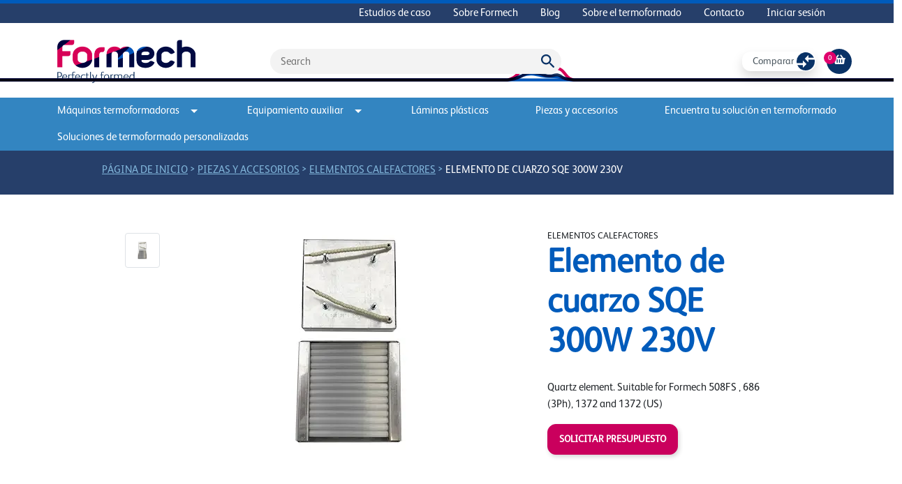

--- FILE ---
content_type: text/html; charset=UTF-8
request_url: https://es.formech.com/simple-product/elemento-de-cuarzo-sqe-300w-230v
body_size: 14995
content:
  <!DOCTYPE html>
<html xmlns="http://www.w3.org/1999/xhtml" lang="en">
  <head>
    <meta charset="utf-8" />
    <meta name="viewport" content="width=device-width, initial-scale=1" />
    <!-- Favicon -->
      <link rel="icon" href="/assets/images/favicons/favicon@3x.png">
    <!-- End Favicon -->
    <!-- Fonts -->
      <link rel="preconnect" href="https://fonts.googleapis.com">
      <link rel="preconnect" href="https://fonts.gstatic.com" crossorigin>
    <!-- End Fonts -->
    <!-- Style and Javascript -->
      <link href="/assets/css/carousel/style.css" rel="stylesheet" type="text/css" />
      <script src="/assets/js/app.js?0007000001a. m.2026-01-28T07:39:00+00:00"></script>
      <script src="/assets/js/custom.js?0007000001a. m.2026-01-28T07:39:00+00:00"></script>
      <link rel="stylesheet" href="/assets/css/app.css?0007000001a. m.2026-01-28T07:39:00+00:00" />
      <script src="https://code.jquery.com/jquery-3.6.0.min.js"></script>
      <script src="https://cdnjs.cloudflare.com/ajax/libs/popper.js/1.12.3/umd/popper.min.js" integrity="sha384-vFJXuSJphROIrBnz7yo7oB41mKfc8JzQZiCq4NCceLEaO4IHwicKwpJf9c9IpFgh" crossorigin="anonymous"></script>
      <script type="text/javascript" src="/assets/js/carousel/jquery.rcbrand.js"></script>
    <!-- End Style and Javascript -->
    <!-- Site Meta -->
      <link rel="alternate" href="https://es.formech.com/simple-product/elemento-de-cuarzo-sqe-300w-230v" hreflang="es" />
      <link rel="alternate" href="https://es.formech.com/" hreflang="x-default" />
      <title>  Formech | Máquinas termoformadoras | Elemento de cuarzo SQE 300W 230V
</title>
      <meta name="description" content="  Formech diseña y fabriqua máquinas de termoformado. Explore nuestra gama de termoformadoras, desde los modelos compactos de sobre mesa hasta los automáticos.
">
      <meta name="keywords" content="  Formech, Elemento de cuarzo SQE 300W 230V, Máquinas termoformadoras
">
    <!-- End Site Meta -->
    <!-- Schema -->
      <script type="application/ld+json">
        {
          "@context": "https://schema.org/",
          "@type": "Manufacturer",
          "name": "Formech",
          "image": "/assets/images/logo.png",
          "address": {
            "@type": "PostalAddress",
            "streetAddress": "Unit 4, Thrales End, Business Park, Thrales End Ln,",
            "addressLocality": "Harpenden",
            "addressRegion": "UK",
            "postalCode": "AL5 3NS",
            "addressCountry": "UK"
          }
        }
      </script>
          <!-- End Schema -->
            <!-- Google Tag Manager -->
      
    <!-- End Google Tag Manager -->
        <!-- ChatBot ES -->
      
    <!-- End ChatBot ES -->
        <!-- Google Analytics - ES -->
      
    <!-- End Google Analytics - ES -->
        <title>Elemento de cuarzo SQE 300W 230V</title>
<script>
            if ((navigator.doNotTrack != "1" && 0) || !0) {
                window.addEventListener("load", function(){
                    window.cookieconsent.initialise({
                        "palette": {
                            "popup": {
                                "background": "#f3f3f3",
                                "text": "#000000",
                                "link": "#005BBB"
                            },
                            "button": {
                                "background":  "classic" === "wire" ? "transparent" :  "#ffffff",
                                "text": "classic" === "wire" ? "#ffffff" : "#CA005D",
                                "border":  "classic" === "wire" ? "#ffffff" : undefined
                            },
                            "highlight": {
                                "background":  "classic" === "wire" ? "transparent" :  "#f8e71c",
                                "text": "classic" === "wire" ? "#f8e71c" : "#000000",
                                "border":  "classic" === "wire" ? "#f8e71c" : undefined
                            }
                        },
                        "position": "bottom" === "toppush" ? "top" : "bottom",
                        "static": "bottom" === "toppush",
                        "theme": "classic",
                        "type": "info",
                        "content": {
                            "message": "We use cookies to enhance your website experience. Find out more&nbsp;",
                            "dismiss": "ACCEPT",
                            "link": "Cookie Policy",
                            "href": "/cookies",
                            "allow":"Accept",
                            "deny":"Decline",
                            "target":"_blank"
                        },
                        "revokable":0 === 1 ? true : false,
                        "dismissOnScroll":0 > 0 ? 0 : false,
                        "dismissOnTimeout":0 > 0 ? (0 * 1000) : false,
                        "cookie": {
                            "expiryDays":365 !== 0 ? 365 : 365,
                            "secure":0 === 1 ? true : false
                        },
                        onInitialise: function (status) {
                            var type = this.options.type;
                            var didConsent = this.hasConsented();
                            if (type == "opt-in" && didConsent) {
                                // enable cookies
                                if (typeof optInCookiesConsented === "function") {
                                    optInCookiesConsented();
                                    console.log("Opt in cookies consented");
                                } else {
                                    console.log("Opt in function not defined!");
                                }
                            }
                            if (type == "opt-out" && !didConsent) {
                                // disable cookies
                                if (typeof optOutCookiesNotConsented === "function") {
                                    optOutCookiesNotConsented();
                                    console.log("Opt out cookies not consented");
                                } else {
                                    console.log("Opt out function not defined!");
                                }
                            }
                        },
                        onStatusChange: function(status, chosenBefore) {
                            var type = this.options.type;
                            var didConsent = this.hasConsented();
                            if (type == "opt-in" && didConsent) {
                                // enable cookies
                                if (typeof optInCookiesConsented === "function") {
                                    optInCookiesConsented();
                                    console.log("Opt in cookies consented");
                                } else {
                                    console.log("Opt in function not defined!");
                                }
                            }
                            if (type == "opt-out" && !didConsent) {
                                // disable cookies
                                if (typeof optOutCookiesNotConsented === "function") {
                                    optOutCookiesNotConsented();
                                    console.log("Opt out cookies not consented");
                                } else {
                                    console.log("Opt out function not defined!");
                                }
                            }
                        },
                        onRevokeChoice: function() {
                            var type = this.options.type;
                            if (type == "opt-in") {
                                // disable cookies
                                if (typeof optInCookiesRevoked === "function") {
                                    optInCookiesRevoked();
                                    console.log("Opt in cookies revoked");
                                } else {
                                    console.log("Opt in revoked function not defined!");
                                }
                            }
                            if (type == "opt-out") {
                                // enable cookies
                                if (typeof optOutCookiesRevoked === "function") {
                                    optOutCookiesRevoked();
                                    console.log("Opt out cookies revoked");
                                } else {
                                    console.log("Opt out revoked function not defined!");
                                }
                            }
                        }
                    });
                });
            } else if (0) {
                // disable cookies
                if (typeof optOutCookiesNotConsented === "function") {
                    optOutCookiesNotConsented();
                    console.log("Opt out cookies not consented");
                } else {
                    console.log("Opt out function not defined!");
                }
            }
        </script>
<script>window.dataLayer = window.dataLayer || [];
function gtag(){dataLayer.push(arguments)};
gtag('js', new Date());
gtag('config', 'G-88WQRW08MB', {'send_page_view': true,'anonymize_ip': false,'link_attribution': false,'allow_display_features': false});
</script>
<script>window.dataLayer = window.dataLayer || [];
(function(w,d,s,l,i){w[l]=w[l]||[];w[l].push({'gtm.start':
new Date().getTime(),event:'gtm.js'});var f=d.getElementsByTagName(s)[0],
j=d.createElement(s),dl=l!='dataLayer'?'&l='+l:'';j.async=true;j.src=
'https://www.googletagmanager.com/gtm.js?id='+i+dl;f.parentNode.insertBefore(j,f);
})(window,document,'script','dataLayer','GTM-NB4KJ2P');
</script><meta name="generator" content="SEOmatic">
<meta name="keywords" content="Elemento de cuarzo SQE 300W 230V">
<meta name="description" content="Quartz element. Suitable for Formech 508FS , 686 (3Ph), 1372 and 1372 (US)">
<meta name="referrer" content="no-referrer-when-downgrade">
<meta name="robots" content="all">
<meta content="372225369624501" property="fb:profile_id">
<meta content="es" property="og:locale">
<meta content="en" property="og:locale:alternate">
<meta content="en_US" property="og:locale:alternate">
<meta content="en_GB" property="og:locale:alternate">
<meta content="it" property="og:locale:alternate">
<meta content="de" property="og:locale:alternate">
<meta content="fr" property="og:locale:alternate">
<meta content="Formech (ES)" property="og:site_name">
<meta content="website" property="og:type">
<meta content="https://es.formech.com/simple-product/elemento-de-cuarzo-sqe-300w-230v" property="og:url">
<meta content="Elemento de cuarzo SQE 300W 230V" property="og:title">
<meta content="Quartz element. Suitable for Formech 508FS , 686 (3Ph), 1372 and 1372 (US)" property="og:description">
<meta content="https://formech-site.transforms.svdcdn.com/production/images/product-images/SQE.jpg?w=480&amp;h=360&amp;auto=compress%2Cformat&amp;fit=crop&amp;dm=1637314157&amp;s=c46dbe2a4e0b9f0d54a2e3930a7c8c30" property="og:image">
<meta content="480" property="og:image:width">
<meta content="360" property="og:image:height">
<meta content="Elemento de cuarzo SQE 300W 230V" property="og:image:alt">
<meta content="https://www.tiktok.com/@formech" property="og:see_also">
<meta content="https://www.instagram.com/formech/" property="og:see_also">
<meta content="https://www.youtube.com/user/Formech" property="og:see_also">
<meta content="https://www.linkedin.com/company/formech/" property="og:see_also">
<meta content="https://www.facebook.com/formechinternational" property="og:see_also">
<meta content="https://x.com/Formech" property="og:see_also">
<meta name="twitter:card" content="summary">
<meta name="twitter:site" content="@Formech">
<meta name="twitter:creator" content="@Formech">
<meta name="twitter:title" content="Elemento de cuarzo SQE 300W 230V">
<meta name="twitter:description" content="Quartz element. Suitable for Formech 508FS , 686 (3Ph), 1372 and 1372 (US)">
<meta name="twitter:image" content="https://formech-site.transforms.svdcdn.com/production/images/product-images/SQE.jpg?w=480&amp;h=360&amp;auto=compress%2Cformat&amp;fit=crop&amp;dm=1637314157&amp;s=c46dbe2a4e0b9f0d54a2e3930a7c8c30">
<meta name="twitter:image:width" content="480">
<meta name="twitter:image:height" content="360">
<meta name="twitter:image:alt" content="Elemento de cuarzo SQE 300W 230V">
<link href="https://es.formech.com/simple-product/elemento-de-cuarzo-sqe-300w-230v" rel="canonical">
<link href="https://es.formech.com/" rel="home">
<link type="text/plain" href="https://es.formech.com/humans.txt" rel="author">
<link href="https://eu.formech.com/simple-product/quartz-element-sqe-300w-230v" rel="alternate" hreflang="en">
<link href="https://www.formech.com/simple-product/quartz-element-sqe-300w-230v" rel="alternate" hreflang="x-default">
<link href="https://www.formech.com/simple-product/quartz-element-sqe-300w-230v" rel="alternate" hreflang="en-us">
<link href="https://uk.formech.com/simple-product/quartz-element-sqe-300w-230v" rel="alternate" hreflang="en-gb">
<link href="https://es.formech.com/simple-product/elemento-de-cuarzo-sqe-300w-230v" rel="alternate" hreflang="es">
<link href="https://it.formech.com/simple-product/elemento-al-quarzo-sqe-300w-230v" rel="alternate" hreflang="it">
<link href="https://de.formech.com/simple-product/quarzheizung-sqe-300w-230v" rel="alternate" hreflang="de">
<link href="https://fr.formech.com/simple-product/element-quartz-sqe-300w-230v" rel="alternate" hreflang="fr">
<link href="https://es.formech.com/cpresources/c6d6d4ac/css/cookieconsent.min.css?v=1769362372" rel="stylesheet"></head>

  <body class="t-es"><script async src="https://www.googletagmanager.com/gtag/js?id=G-88WQRW08MB"></script>

<noscript><iframe src="https://www.googletagmanager.com/ns.html?id=GTM-NB4KJ2P"
height="0" width="0" style="display:none;visibility:hidden"></iframe></noscript>

    <main id="site-wrapper">
      <nav class="nav-top d-none d-md-block">
        <div class="container">
          <div class="d-flex flex-row-reverse">
            <ul class="nav">
                    <li class="nav-item">
        <a href="https://es.formech.com/case-studies" class="nav-link ">Estudios de caso</a>
    </li>
    <li class="nav-item">
        <a href="https://es.formech.com/our-history" class="nav-link ">Sobre Formech</a>
    </li>
    <li class="nav-item">
        <a href="https://es.formech.com/blog" class="nav-link ">Blog</a>
    </li>
    <li class="nav-item">
        <a href="https://es.formech.com/about-vacuum-forming" class="nav-link ">Sobre el termoformado</a>
    </li>
    <li class="nav-item">
        <a href="https://es.formech.com/contact-us" class="nav-link ">Contacto</a>
    </li>
<div class="d-block my-3 mx-2 p-0 px-1 d-md-none">
    <hr class="primary-divider" />
</div>
    <li class="nav-item">
        <a href="/users/main" class="nav-link ">Iniciar sesión</a>
    </li>
            </ul>
          </div>
        </div>
      </nav>
      <header class="pt-4">
        <div class="container">
          <div class="row pb-2">
            <div class="logo col col-md-3 me-auto">
              <a class="d-block" href="/">
                <img class="img-fluid" src="/assets/images/logo.png" />
              </a>
            </div>
            <div class="search d-none d-md-flex col-6 d-flex align-items-center">
              <div id="component-nqdsan" class="sprig-component" data-hx-target="this" data-hx-include="this" data-hx-trigger="refresh" data-hx-get="https://es.formech.com/index.php/actions/sprig-core/components/render" data-hx-vals="{&quot;sprig:config&quot;:&quot;c6a6abf88f505249162bfcd36c1955b6e860365ff7e5cb2cb3ffe5a021f49585{\u0022id\u0022:\u0022component-nqdsan\u0022,\u0022siteId\u0022:3,\u0022template\u0022:\u0022_sprig\\\/search\u0022}&quot;}"><form action="https://es.formech.com/search-results" id="search" class="position-relative">
    <input type="hidden" name="CRAFT_CSRF_TOKEN" value="sEy8jBr-Z9IiUL8EUlqMtW6q71yZunhsf9MfHBpkxG3bwxr015CUB_YA2e1TzgDlVD7zdhQZtPki_qdv394WNUzlLXkqDrMpioBFhKXUuU8=">
    <input name="searchQuery" type="text" id="" placeholder="Search">
    <img onclick="submitSearch()" src="/assets/images/misc/Icon-material-search.svg" alt="search icon" style="position:absolute;right:10px;top:8px;">
</form>
</div>
            </div>
            <div class="shop-buttons col-3 align-items-center justify-content-center justify-content-lg-end d-none d-md-flex">
              <span class="me-3"><div id="counter" class="sprig-component" data-hx-target="this" data-hx-include="this" data-hx-trigger="refresh" data-hx-get="https://es.formech.com/index.php/actions/sprig-core/components/render" data-hx-vals="{&quot;sprig:config&quot;:&quot;66c19a0a5605a8e4d1d3c61f78b305963b478eb2e17e5479203c5682d3045192{\u0022id\u0022:\u0022counter\u0022,\u0022siteId\u0022:3,\u0022template\u0022:\u0022_components\\\/compare\\\/compareLinkButton\u0022}&quot;}">    <a href="/compare" class="compareButton shadow btn text-dark text-capitalize justify-content-between">
    <span>Comparar</span>
    <img src="/assets/images/misc/compare.svg" alt="compare products button image" />
    </a>
</div></span>
                              <a class="cart" href="/shop/cart">
                  <div class="basket d-flex items-align-center justify-content-center pt-2">
                    <i class="fas fa-shopping-basket"></i>
                  </div>
                </a>
                <div class="totalQuantity d-flex items-align-center justify-content-center"><span>0</span></div>
                          </div>
            <div class="d-inline-block d-md-none col-auto align-self-center" style="z-index:1;">
              <span onclick="mobileMenu()" class="btn btn-white text-pink cursor-pointer">Página de inicio</span>
            </div>
            <nav id="mobile-navigation" class="d-none container pt-4">
    <div class="row">
        <div class="col-auto me-auto mb-3">
            <span class="btn btn-white text-pink change-country">Cambiar idioma</span>
        </div>
        <div class="col-auto me-2 mb-3">
            <span onclick="mobileMenu()" class="btn btn-white text-pink cursor-pointer">Cerrar</span>
        </div>
    </div>
    <hr class="primary-divider" />
    <div class="row my-3">
        <div class="col">
            <div>
                <div class="d-inline-block me-4">
                    <div class="shop-buttons align-items-center justify-content-end d-inline-flex">
                        <a href="/shop/cart">
                            <div class="basket d-flex items-align-center justify-content-center pt-2">
                                <i class="fas fa-shopping-basket"></i>
                            </div>
                        </a>
                        <div class="totalQuantity d-flex items-align-center justify-content-center"><span>0</span></div>
                    </div>
                </div>
                <a href="/shop/cart" class="d-inline-block mobile nav-link px-0">Ver bolsa</a>
            </div>
        </div>
        <div class="pt-1 col">
                        <div id="counter" class="sprig-component" data-hx-target="this" data-hx-include="this" data-hx-trigger="refresh" data-hx-get="https://es.formech.com/index.php/actions/sprig-core/components/render" data-hx-vals="{&quot;sprig:config&quot;:&quot;4f2bfb1fe2779c27ce623eb629a2d27d6d5b067a683cfee11e8067d2843f684c{\u0022id\u0022:\u0022counter\u0022,\u0022siteId\u0022:3,\u0022template\u0022:\u0022_components\\\/compare\\\/compareLinkButton\u0022,\u0022variables\u0022:{\u0022mobile\u0022:true}}&quot;}">    <a href="/compare" class="compareButton shadow-none btn text-dark text-capitalize justify-content-between">
    <span>Comparar</span>
    <img src="/assets/images/misc/compare.svg" alt="compare products button image" />
    </a>
</div>
        </div>
    </div>
    <div class="row my-3">
        <div class="search mobile col-12 d-flex align-items-center justify-content-center">
            <div id="component-cdzwgq" class="sprig-component" data-hx-target="this" data-hx-include="this" data-hx-trigger="refresh" data-hx-get="https://es.formech.com/index.php/actions/sprig-core/components/render" data-hx-vals="{&quot;sprig:config&quot;:&quot;e9c5328d2fe1d94164acd0c58747357d526fb0f38806b287e0ba8f179add5271{\u0022id\u0022:\u0022component-cdzwgq\u0022,\u0022siteId\u0022:3,\u0022template\u0022:\u0022_sprig\\\/search\u0022}&quot;}"><form action="https://es.formech.com/search-results" id="search" class="position-relative">
    <input type="hidden" name="CRAFT_CSRF_TOKEN" value="sEy8jBr-Z9IiUL8EUlqMtW6q71yZunhsf9MfHBpkxG3bwxr015CUB_YA2e1TzgDlVD7zdhQZtPki_qdv394WNUzlLXkqDrMpioBFhKXUuU8=">
    <input name="searchQuery" type="text" id="" placeholder="Search">
    <img onclick="submitSearch()" src="/assets/images/misc/Icon-material-search.svg" alt="search icon" style="position:absolute;right:10px;top:8px;">
</form>
</div>
        </div>
    </div>
    <div class="row my-3 mobile">
        <div class="col-12 px-0">
            <ul class="nav flex-column d-flex">
                    <li class="nav-item">
        <a href="/category/vacuum-forming-machines" class="nav-link ">Máquinas termoformadoras</a>
    </li>
    <li class="nav-item">
        <a href="/category/processing-equipment" class="nav-link ">Equipamiento auxiliar</a>
    </li>
    <li class="nav-item">
        <a href="/category/materials" class="nav-link ">Láminas plásticas</a>
    </li>
    <li class="nav-item">
        <a href="/category/parts-accessories" class="nav-link ">Piezas y accesorios</a>
    </li>
    <li class="nav-item">
        <a href="https://es.formech.com/find-a-solution" class="nav-link ">Encuentra tu solución en termoformado</a>
    </li>
    <li class="nav-item">
        <a href="https://es.formech.com/soluciones-de-termoformado-personalizadas" class="nav-link ">Soluciones de termoformado personalizadas</a>
    </li>
            </ul>
        </div>
    </div>
    <hr class="primary-divider" />
    <div class="row my-3 mobile">
        <div class="col-12 px-0">
            <ul class="nav flex-column d-flex">
                    <li class="nav-item">
        <a href="https://es.formech.com/case-studies" class="nav-link ">Estudios de caso</a>
    </li>
    <li class="nav-item">
        <a href="https://es.formech.com/our-history" class="nav-link ">Sobre Formech</a>
    </li>
    <li class="nav-item">
        <a href="https://es.formech.com/blog" class="nav-link ">Blog</a>
    </li>
    <li class="nav-item">
        <a href="https://es.formech.com/about-vacuum-forming" class="nav-link ">Sobre el termoformado</a>
    </li>
    <li class="nav-item">
        <a href="https://es.formech.com/contact-us" class="nav-link ">Contacto</a>
    </li>
<div class="d-block my-3 mx-2 p-0 px-1 d-md-none">
    <hr class="primary-divider" />
</div>
    <li class="nav-item">
        <a href="/users/main" class="nav-link ">Iniciar sesión</a>
    </li>
            </ul>
        </div>
    </div>
    <hr class="primary-divider mb-3" />
</nav>          </div>
        </div>
      </header>
      <div id="line-head-img" class="row justify-content-center">
        <img src="/assets/images/misc/formech-header@2x.svg" alt="decorative" class="col"/>
      </div>
      
      <nav class="sticky-navbar dropdown d-none d-md-block">
        <div class="container h-100">
          <ul class="nav row justify-content-between h-100">
                      <li class="col-3 col-xl-auto text-center align-items-center">
              <a href="#" class="nav-link p-0 py-2 dropdown-toggle" id="dropdownMenuLink1" data-bs-toggle="dropdown" aria-expanded="false" style="outline: none;">Máquinas termoformadoras<img class="ms-3" src="/assets/images/misc/Icon-arrow-drop-down.svg" alt='dropdown-arrow'/></a>
                              <div class="dropdown-menu row" aria-labelledby="dropdownMenuLink1" style="left: calc(50vw - 560px)">
                  <div class="container">
                    <div class="row">
                      <div class="col-8 p-4">
                        <a href="/category/vacuum-forming-machines">
                          <h4>Ver todas las máquinas</h4>
                        </a>
                        <hr class="primary-rule"/>
                        <div class="container px-0">
                            <div class="row my-4 justify-content-around">
                                                            <div class="col-auto row bg-white productBox sticky mx-2">
                                                                        <a href="https://es.formech.com/category/desktop">
                                      <img class="catImage col align-self-center" src="https://formech-site.transforms.svdcdn.com/production/images/508dt-main.jpg?w=3000&amp;h=2000&amp;auto=compress%2Cformat&amp;fit=crop&amp;dm=1681997722&amp;s=541fc4e50a033c72f4f2fff1363f9a13" alt="category image"/>
                                    </a>
                                    <a class="col align-self-end d-block w-100 productTitle mt-2" href="https://es.formech.com/category/desktop">
                                        <span class="d-block">Máquinas de mésa</span>
                                    </a>
                                </div>
                                                            <div class="col-auto row bg-white productBox sticky mx-2">
                                                                        <a href="https://es.formech.com/category/floor-standing">
                                      <img class="catImage col align-self-center" src="https://formech-site.transforms.svdcdn.com/production/images/686-web-no-fans.jpg?w=789&amp;h=1008&amp;auto=compress%2Cformat&amp;fit=crop&amp;dm=1681996146&amp;s=7e040343b13475b3f216521a8c54d53f" alt="category image"/>
                                    </a>
                                    <a class="col align-self-end d-block w-100 productTitle mt-2" href="https://es.formech.com/category/floor-standing">
                                        <span class="d-block">Máquinas de Suelo</span>
                                    </a>
                                </div>
                                                            <div class="col-auto row bg-white productBox sticky mx-2">
                                                                        <a href="https://es.formech.com/category/large-format-semi-automatic">
                                      <img class="catImage col align-self-center" src="https://formech-site.transforms.svdcdn.com/production/images/2440-machine.jpg?w=3000&amp;h=2000&amp;auto=compress%2Cformat&amp;fit=crop&amp;dm=1665492768&amp;s=46558eda6f3bde0ec0fbed4610f17ff3" alt="category image"/>
                                    </a>
                                    <a class="col align-self-end d-block w-100 productTitle mt-2" href="https://es.formech.com/category/large-format-semi-automatic">
                                        <span class="d-block">Máquinas de Gran Formato</span>
                                    </a>
                                </div>
                                                            <div class="col-auto row bg-white productBox sticky mx-2">
                                                                        <a href="https://es.formech.com/category/fully-automatic">
                                      <img class="catImage col align-self-center" src="https://formech-site.transforms.svdcdn.com/production/images/TF1050-machine-Large.jpeg?w=1280&amp;h=855&amp;auto=compress%2Cformat&amp;fit=crop&amp;dm=1664378647&amp;s=7be8f4c32e9818f73629ac328da7c356" alt="category image"/>
                                    </a>
                                    <a class="col align-self-end d-block w-100 productTitle mt-2" href="https://es.formech.com/category/fully-automatic">
                                        <span class="d-block">Máquinas automáticas</span>
                                    </a>
                                </div>
                                                        </div>
                        </div>
                      </div>
                                                                                                                                            <div class="col-4 bg-primary-dark text-white p-4">
                        <h5 class="text-white fw-normal">Encuentra la perfecta máquina termoformadora</h5>
                        <hr class="primary-rule my-1"/>
                        <p class="mt-4">No estás seguro que esta máquina termoformadora es la adecuada para ti?</p>
                                                <a href="/contact-us" class="btn btn-pink text-uppercase my-3">Contáctenos</a>
                                              </div>
                    </div>
                  </div>
                </div>
                          </li>
                      <li class="col-3 col-xl-auto text-center align-items-center">
              <a href="#" class="nav-link p-0 py-2 dropdown-toggle" id="dropdownMenuLink2" data-bs-toggle="dropdown" aria-expanded="false" style="outline: none;">Equipamiento auxiliar<img class="ms-3" src="/assets/images/misc/Icon-arrow-drop-down.svg" alt='dropdown-arrow'/></a>
                              <div class="dropdown-menu row" aria-labelledby="dropdownMenuLink2" style="left: calc(50vw - 560px)">
                  <div class="container">
                    <div class="row">
                      <div class="col-8 p-4">
                        <a href="/category/processing-equipment">
                          <h4>Ver todas las máquinas</h4>
                        </a>
                        <hr class="primary-rule"/>
                        <div class="container px-0">
                            <div class="row my-4 justify-content-around">
                                                            <div class="col-auto row bg-white productBox sticky mx-2">
                                                                        <a href="https://es.formech.com/category/roller-presses">
                                      <img class="catImage col align-self-center" src="https://formech-site.transforms.svdcdn.com/production/images/product-images/Formech-RP700-cropped.jpg?w=1464&amp;h=1403&amp;auto=compress%2Cformat&amp;fit=crop&amp;dm=1641463281&amp;s=00cdb0dadb9b18cbdc2b66850106bec1" alt="category image"/>
                                    </a>
                                    <a class="col align-self-end d-block w-100 productTitle mt-2" href="https://es.formech.com/category/roller-presses">
                                        <span class="d-block">Prensas de rodillos</span>
                                    </a>
                                </div>
                                                            <div class="col-auto row bg-white productBox sticky mx-2">
                                                                        <a href="https://es.formech.com/category/line-benders">
                                      <img class="catImage col align-self-center" src="https://formech-site.transforms.svdcdn.com/production/images/product-images/Formech-FLB500-cropped.jpg?w=1464&amp;h=1403&amp;auto=compress%2Cformat&amp;fit=crop&amp;dm=1641459773&amp;s=f2aefa9ed2390740a6c8e9c94f889811" alt="category image"/>
                                    </a>
                                    <a class="col align-self-end d-block w-100 productTitle mt-2" href="https://es.formech.com/category/line-benders">
                                        <span class="d-block">Máquinas con calentadores en línea</span>
                                    </a>
                                </div>
                                                        </div>
                        </div>
                      </div>
                                                                                                                                          <div class="col-4 bg-primary-dark text-white p-4">
                        <h5 class="text-white fw-normal">Encuentra la perfecta máquina</h5>
                        <hr class="primary-rule my-1"/>
                        <p class="mt-4">No estás seguro que esta máquina es la adecuada para ti?</p>
                                                <a href="/contact-us" class="btn btn-pink text-uppercase my-3">Contáctenos</a>
                                              </div>
                    </div>
                  </div>
                </div>
                          </li>
                      <li class="col-3 col-xl-auto text-center align-items-center">
              <a href="/category/materials/" class="nav-link p-0 py-2 ">Láminas plásticas</a>
                          </li>
                      <li class="col-3 col-xl-auto text-center align-items-center">
              <a href="/category/parts-accessories/" class="nav-link p-0 py-2 ">Piezas y accesorios</a>
                          </li>
                                <li class="col-3 col-xl-auto text-center align-items-center">
              <a href="https://es.formech.com/find-a-solution" class="nav-link p-0 py-2">Encuentra tu solución en termoformado</a>
            </li>
                      <li class="col-3 col-xl-auto text-center align-items-center">
              <a href="https://es.formech.com/soluciones-de-termoformado-personalizadas" class="nav-link p-0 py-2">Soluciones de termoformado personalizadas</a>
            </li>
                    </ul>
        </div>
      </nav>
      <div id="content">
        				<div class="container-fluid py-2 bread-crumb">
      <ul class"row">
         <li class="col-auto offset-1">
            <a href="/">Página de inicio</a>
         </li>
                     &gt;
            <li class="col-auto">
               <a href="https://es.formech.com/category/parts-accessories">Piezas y accesorios</a>
            </li>
                              &gt;
            <li class="col-auto">
               <a href="https://es.formech.com/category/heating-element">Elementos calefactores</a>
            </li>
                  &gt;
         <li class="col-auto">
            <a class="active-bread" href="https://es.formech.com/simple-product/elemento-de-cuarzo-sqe-300w-230v">
               Elemento de cuarzo SQE 300W 230V
            </a>
         </li>
      </ul>
   </div>
	<div class="container-fluid px-0 product">
		<div class="row">
			<div class="container">
								<div class="header-product justify-content-center align-items-center mb-4">
					<div class="row d-flex flex-row justify-content-center">
						<div class="col-2 col-md-auto d-flex flex-row align-items-center">
																												<div class="gallery d-flex flex-column py-2 h-100 align-items-center">
																									<div>
										<img role="button" onclick="replaceImage(this, 'image');" src="https://formech-site.transforms.svdcdn.com/production/images/product-images/SQE.jpg?w=480&amp;h=360&amp;auto=compress%2Cformat&amp;fit=crop&amp;dm=1637314157&amp;s=c46dbe2a4e0b9f0d54a2e3930a7c8c30" class="img-thumbnail m-2"/>
									</div>
															</div>
												</div>
						<div class="col-10 col-md-6 d-flex flex-row align-items-center">
							<div class="product-image d-flex justify-content-center">
																<img class="" id="mainImage" src="https://formech-site.transforms.svdcdn.com/production/images/product-images/SQE.jpg?w=480&amp;h=360&amp;auto=compress%2Cformat&amp;fit=crop&amp;dm=1637314157&amp;s=c46dbe2a4e0b9f0d54a2e3930a7c8c30"/>
								<video id="mainVideoContainer" class="d-none" height="auto" width="100%" autoplay controls>
									<source id="mainVideo" src="" type="video/mp4">
								</video>
							</div>
						</div>
						<div class="col-12 col-md-4 d-flex flex-row align-items-center py-5">
							<div class="description">
								<small class="text-uppercase">Elementos calefactores</small>
								<h1 class="text-primary">Elemento de cuarzo SQE 300W 230V</h1>
								<p class="my-4"><p>Quartz element. Suitable for Formech 508FS , 686 (3Ph), 1372 and 1372 (US)</p>
</p>
																	<a tabindex="0" class="btn btn-pink px-3 me-3" data-bs-toggle="modal" data-bs-target="#requestQuote" style="cursor:pointer">Solicitar presupuesto</a>
									<!-- Modal -->
<div class="modal fade" id="requestQuote" tabindex="-1" aria-labelledby="requestQuoteLabel" aria-hidden="true">
    <div class="modal-dialog modal-dialog-centered">
        <div class="modal-content">
            <div class="modal-header">
                <h5 class="modal-title" id="requestQuoteLabel">Solicitar presupuesto</h5>
                <button type="button" class="btn-close" data-bs-dismiss="modal" aria-label="Close"></button>
            </div>
            <div class="modal-body">
                <h5>Nota: </h5>
                <p>Al solicitar un presupuesto, se eliminarán todos los artículos que haya añadido a su cesta</p>
            </div>
            <div class="modal-footer">
                <a tabindex="0" href="/shop/quote/elemento-de-cuarzo-sqe-300w-230v" class="btn btn-pink px-3 mt-0 me-3">
                    Solicitar presupuesto
                </a>
                <button type="button" class="btn btn-primary" data-bs-dismiss="modal" aria-label="Close">Cancelar</button>
            </div>
        </div>
    </div>
</div>															</div>
						</div>
					</div>
				</div>
			</div>
		</div>
        <section class="container-fluid ctadivider">
    <div class="row justify-content-center align-items-center">
        <div class="col-auto">
            <h4 class="text-white mb-0">¿No estás seguro que esta máquina es la adecuada para ti?</h4>
        </div>
                <div class="col-auto">
            <a href="/contact-us" class="btn btn-pink mt-0 px-3 rounded-3">Contáctenos</a>
        </div>
    </div>
</section>                
  <div class="row dot-background">
    <div class="container">
      <div class="row">
        <div class="py-5">
          <h2 class="text-center pb-4 text-capitalize">
            Productos relacionados
          </h2>
          <div class="d-none d-xl-flex row position-relative">
    <img id="backArrow1531" role="button" onclick="slideshow('up','slideshow1531', 3, 'backArrow1531', 'plusArrow1531')" class="col-auto d-none arrow-back1" src="/assets/images/misc/arrow-left.svg" alt="arrow back">
    <div class="slideshow1531 d-flex flex-row justify-content-center mx-0">
                    <div class="productSlide px-3 col-3 ">
                <div class="shadow bg-white text-start machine rounded-4 mb-3 h-100">
                    <a href="https://es.formech.com/product/maquina-termoformadora-formech-508fs">
                        <div class="border-2 border-light-grey border-bottom mb-3" style="height:350px;">
                            <div class="row justify-content-center align-items-center h-100">
                                                                                                    <div class="col-auto">
                                        <img src="https://formech-site.transforms.svdcdn.com/production/images/product-images/Formech-508FS-no-fan-no-tank.jpg?w=669&amp;h=941&amp;auto=compress%2Cformat&amp;fit=crop&amp;dm=1681901799&amp;s=af66e21f74d03bdfb524957815ba2015" alt="product image"/>
                                    </div>
                                                            </div>
                        </div>
                    </a>
                    <div class="row mt-1 nameRow">
                                                <span class="little text-primary">Máquinas de Suelo</span>
                        <a href="https://es.formech.com/product/maquina-termoformadora-formech-508fs">
                            <h5>Máquina Termoformadora Formech 508FS</h5>
                            									<p class="mt-3 mb-0">Starting at</p>
			<h5>12.140,00 US$</h5>
			                        </a>
                    </div>
                    <hr />
                                <div class="row machineAttribute mt-2">
            <div class="col-6">
                <p>Área de formado</p>
            </div>
            <div class="col-6">
                <p class="unitTarget"><span class="intVariable">482</span> x <span class="intVariable">432</span> <span class="variable">mm</span></p>
            </div>
        </div>
                <div class="row machineAttribute">
            <div class="col-6">
                <p>Profundidad de termoformado</p>
            </div>
            <div class="col-6">
                <p class="unitTarget"><span class="intVariable">290</span> <span class="variable">mm</span></p>
            </div>
        </div>
                <div class="row machineAttribute">
            <div class="col-6">
                <p>Tamaño de la lámina</p>
            </div>
            <div class="col-6">
                <p class="unitTarget"><span class="intVariable">508</span> x <span class="intVariable">457</span> <span class="variable">mm</span></p>
            </div>
        </div>
                                        </div>
            </div>
                    <div class="productSlide px-3 col-3 ">
                <div class="shadow bg-white text-start machine rounded-4 mb-3 h-100">
                    <a href="https://es.formech.com/product/maquina-termoformadora-formech-686-trifasica">
                        <div class="border-2 border-light-grey border-bottom mb-3" style="height:350px;">
                            <div class="row justify-content-center align-items-center h-100">
                                                                                                    <div class="col-auto">
                                        <img src="https://formech-site.transforms.svdcdn.com/production/images/product-images/686-web-no-fans.jpg?w=789&amp;h=1008&amp;auto=compress%2Cformat&amp;fit=crop&amp;dm=1681902179&amp;s=6d09f05a902c1438d06e655f1687c7eb" alt="product image"/>
                                    </div>
                                                            </div>
                        </div>
                    </a>
                    <div class="row mt-1 nameRow">
                                                <span class="little text-primary">Máquinas de Suelo</span>
                        <a href="https://es.formech.com/product/maquina-termoformadora-formech-686-trifasica">
                            <h5>Máquina Termoformadora Formech 686 (trifásica)</h5>
                            									<p class="mt-3 mb-0">Starting at</p>
			<h5>21.900,00 US$</h5>
			                        </a>
                    </div>
                    <hr />
                                <div class="row machineAttribute mt-2">
            <div class="col-6">
                <p>Área de formado</p>
            </div>
            <div class="col-6">
                <p class="unitTarget"><span class="intVariable">646</span> x <span class="intVariable">620</span> <span class="variable">mm</span></p>
            </div>
        </div>
                <div class="row machineAttribute">
            <div class="col-6">
                <p>Profundidad de termoformado</p>
            </div>
            <div class="col-6">
                <p class="unitTarget"><span class="intVariable">320</span> <span class="variable">mm</span></p>
            </div>
        </div>
                <div class="row machineAttribute">
            <div class="col-6">
                <p>Tamaño de la lámina</p>
            </div>
            <div class="col-6">
                <p class="unitTarget"><span class="intVariable">686</span> x <span class="intVariable">660</span> <span class="variable">mm</span></p>
            </div>
        </div>
                                        </div>
            </div>
                    <div class="productSlide px-3 col-3 ">
                <div class="shadow bg-white text-start machine rounded-4 mb-3 h-100">
                    <a href="https://es.formech.com/product/maquina-termoformadora-formech-1372">
                        <div class="border-2 border-light-grey border-bottom mb-3" style="height:350px;">
                            <div class="row justify-content-center align-items-center h-100">
                                                                                                    <div class="col-auto">
                                        <img src="https://formech-site.transforms.svdcdn.com/production/images/product-images/1372-new-machine-main-Large.jpeg?w=1280&amp;h=1103&amp;auto=compress%2Cformat&amp;fit=crop&amp;dm=1664375653&amp;s=f7b6a183fb8c626a65da2b906b63e267" alt="product image"/>
                                    </div>
                                                            </div>
                        </div>
                    </a>
                    <div class="row mt-1 nameRow">
                                                <span class="little text-primary">Máquinas de Gran Formato</span>
                        <a href="https://es.formech.com/product/maquina-termoformadora-formech-1372">
                            <h5>Máquina Termoformadora Formech 1372</h5>
                            	<p class="mt-3 mb-0">Currently not available to purchase online, please request a quote</p>
	<h5></h5>
                        </a>
                    </div>
                    <hr />
                                <div class="row machineAttribute mt-2">
            <div class="col-6">
                <p>Área de formado</p>
            </div>
            <div class="col-6">
                <p class="unitTarget"><span class="intVariable">1330</span> x <span class="intVariable">620</span> <span class="variable">mm</span></p>
            </div>
        </div>
                <div class="row machineAttribute">
            <div class="col-6">
                <p>Profundidad de termoformado</p>
            </div>
            <div class="col-6">
                <p class="unitTarget"><span class="intVariable">420</span> <span class="variable">mm</span></p>
            </div>
        </div>
                <div class="row machineAttribute">
            <div class="col-6">
                <p>Tamaño de la lámina</p>
            </div>
            <div class="col-6">
                <p class="unitTarget"><span class="intVariable">1372</span> x <span class="intVariable">660</span> <span class="variable">mm</span></p>
            </div>
        </div>
                                        </div>
            </div>
            </div>
    </div>
<div class="d-none d-sm-flex d-xl-none row position-relative">
    <img id="backArrow2531" role="button" onclick="slideshow('up','slideshow2531',2 , 'backArrow2531', 'plusArrow2531')" class="col-auto d-none arrow-back2" src="/assets/images/misc/arrow-left.svg" alt="arrow back">
    <div class="slideshow2531 d-flex flex-row justify-content-center mx-0">
                    <div class="productSlide px-3 col-5 ">
                <div class="shadow bg-white text-start machine rounded-4 mb-3 h-100">
                    <a href="https://es.formech.com/product/maquina-termoformadora-formech-508fs">
                        <div class="border-2 border-light-grey border-bottom mb-3" style="height:350px;">
                            <div class="row justify-content-center align-items-center h-100">
                                                                                                    <div class="col-auto">
                                        <img src="https://formech-site.transforms.svdcdn.com/production/images/product-images/Formech-508FS-no-fan-no-tank.jpg?w=669&amp;h=941&amp;auto=compress%2Cformat&amp;fit=crop&amp;dm=1681901799&amp;s=af66e21f74d03bdfb524957815ba2015" alt="product image"/>
                                    </div>
                                                            </div>
                        </div>
                    </a>
                    <div class="row mt-1 nameRow">
                                                <span class="little text-primary">Máquinas de Suelo</span>
                        <a href="https://es.formech.com/product/maquina-termoformadora-formech-508fs">
                            <h5>Máquina Termoformadora Formech 508FS</h5>
                        </a>
                        									<p class="mt-3 mb-0">Starting at</p>
			<h5>12.140,00 US$</h5>
			                    </div>
                    <hr />
                                <div class="row machineAttribute mt-2">
            <div class="col-6">
                <p>Área de formado</p>
            </div>
            <div class="col-6">
                <p class="unitTarget"><span class="intVariable">482</span> x <span class="intVariable">432</span> <span class="variable">mm</span></p>
            </div>
        </div>
                <div class="row machineAttribute">
            <div class="col-6">
                <p>Profundidad de termoformado</p>
            </div>
            <div class="col-6">
                <p class="unitTarget"><span class="intVariable">290</span> <span class="variable">mm</span></p>
            </div>
        </div>
                <div class="row machineAttribute">
            <div class="col-6">
                <p>Tamaño de la lámina</p>
            </div>
            <div class="col-6">
                <p class="unitTarget"><span class="intVariable">508</span> x <span class="intVariable">457</span> <span class="variable">mm</span></p>
            </div>
        </div>
                                        </div>
            </div>
                    <div class="productSlide px-3 col-5 ">
                <div class="shadow bg-white text-start machine rounded-4 mb-3 h-100">
                    <a href="https://es.formech.com/product/maquina-termoformadora-formech-686-trifasica">
                        <div class="border-2 border-light-grey border-bottom mb-3" style="height:350px;">
                            <div class="row justify-content-center align-items-center h-100">
                                                                                                    <div class="col-auto">
                                        <img src="https://formech-site.transforms.svdcdn.com/production/images/product-images/686-web-no-fans.jpg?w=789&amp;h=1008&amp;auto=compress%2Cformat&amp;fit=crop&amp;dm=1681902179&amp;s=6d09f05a902c1438d06e655f1687c7eb" alt="product image"/>
                                    </div>
                                                            </div>
                        </div>
                    </a>
                    <div class="row mt-1 nameRow">
                                                <span class="little text-primary">Máquinas de Suelo</span>
                        <a href="https://es.formech.com/product/maquina-termoformadora-formech-686-trifasica">
                            <h5>Máquina Termoformadora Formech 686 (trifásica)</h5>
                        </a>
                        									<p class="mt-3 mb-0">Starting at</p>
			<h5>21.900,00 US$</h5>
			                    </div>
                    <hr />
                                <div class="row machineAttribute mt-2">
            <div class="col-6">
                <p>Área de formado</p>
            </div>
            <div class="col-6">
                <p class="unitTarget"><span class="intVariable">646</span> x <span class="intVariable">620</span> <span class="variable">mm</span></p>
            </div>
        </div>
                <div class="row machineAttribute">
            <div class="col-6">
                <p>Profundidad de termoformado</p>
            </div>
            <div class="col-6">
                <p class="unitTarget"><span class="intVariable">320</span> <span class="variable">mm</span></p>
            </div>
        </div>
                <div class="row machineAttribute">
            <div class="col-6">
                <p>Tamaño de la lámina</p>
            </div>
            <div class="col-6">
                <p class="unitTarget"><span class="intVariable">686</span> x <span class="intVariable">660</span> <span class="variable">mm</span></p>
            </div>
        </div>
                                        </div>
            </div>
                    <div class="productSlide px-3 col-5 d-none">
                <div class="shadow bg-white text-start machine rounded-4 mb-3 h-100">
                    <a href="https://es.formech.com/product/maquina-termoformadora-formech-1372">
                        <div class="border-2 border-light-grey border-bottom mb-3" style="height:350px;">
                            <div class="row justify-content-center align-items-center h-100">
                                                                                                    <div class="col-auto">
                                        <img src="https://formech-site.transforms.svdcdn.com/production/images/product-images/1372-new-machine-main-Large.jpeg?w=1280&amp;h=1103&amp;auto=compress%2Cformat&amp;fit=crop&amp;dm=1664375653&amp;s=f7b6a183fb8c626a65da2b906b63e267" alt="product image"/>
                                    </div>
                                                            </div>
                        </div>
                    </a>
                    <div class="row mt-1 nameRow">
                                                <span class="little text-primary">Máquinas de Gran Formato</span>
                        <a href="https://es.formech.com/product/maquina-termoformadora-formech-1372">
                            <h5>Máquina Termoformadora Formech 1372</h5>
                        </a>
                        	<p class="mt-3 mb-0">Currently not available to purchase online, please request a quote</p>
	<h5></h5>
                    </div>
                    <hr />
                                <div class="row machineAttribute mt-2">
            <div class="col-6">
                <p>Área de formado</p>
            </div>
            <div class="col-6">
                <p class="unitTarget"><span class="intVariable">1330</span> x <span class="intVariable">620</span> <span class="variable">mm</span></p>
            </div>
        </div>
                <div class="row machineAttribute">
            <div class="col-6">
                <p>Profundidad de termoformado</p>
            </div>
            <div class="col-6">
                <p class="unitTarget"><span class="intVariable">420</span> <span class="variable">mm</span></p>
            </div>
        </div>
                <div class="row machineAttribute">
            <div class="col-6">
                <p>Tamaño de la lámina</p>
            </div>
            <div class="col-6">
                <p class="unitTarget"><span class="intVariable">1372</span> x <span class="intVariable">660</span> <span class="variable">mm</span></p>
            </div>
        </div>
                                        </div>
            </div>
            </div>
            <img id="plusArrow2531" role="button" onclick="slideshow('down','slideshow2531', 2, 'backArrow2531', 'plusArrow2531')" class="col-auto arrow-forward2" src="/assets/images/misc/arrow-left.svg" alt="arrow forward">
    </div>
<div id="carouselControls" class="carousel carousel-dark slide d-sm-none" data-bs-ride="carousel">
  <div class="carousel-inner">
            <div class="carousel-item px-3 col-12 active">
            <div class="shadow bg-white text-start machine rounded-4 mb-3 h-100">
                <a href="https://es.formech.com/product/maquina-termoformadora-formech-508fs">
                    <div class="border-2 border-light-grey border-bottom mb-3" style="height:350px;">
                        <div class="row justify-content-center align-items-center h-100">
                                                                                        <div class="col-auto">
                                    <img src="https://formech-site.transforms.svdcdn.com/production/images/product-images/Formech-508FS-no-fan-no-tank.jpg?w=669&amp;h=941&amp;auto=compress%2Cformat&amp;fit=crop&amp;dm=1681901799&amp;s=af66e21f74d03bdfb524957815ba2015" alt="product image"/>
                                </div>
                                                    </div>
                    </div>
                </a>
                <div class="row mt-1 nameRow">
                                        <span class="little text-primary">Máquinas de Suelo</span>
                    <a href="https://es.formech.com/product/maquina-termoformadora-formech-508fs">
                        <h5>Máquina Termoformadora Formech 508FS</h5>
                    </a>
                    									<p class="mt-3 mb-0">Starting at</p>
			<h5>12.140,00 US$</h5>
			                </div>
                <hr />
                                <div class="row machineAttribute mt-2">
            <div class="col-6">
                <p>Área de formado</p>
            </div>
            <div class="col-6">
                <p class="unitTarget"><span class="intVariable">482</span> x <span class="intVariable">432</span> <span class="variable">mm</span></p>
            </div>
        </div>
                <div class="row machineAttribute">
            <div class="col-6">
                <p>Profundidad de termoformado</p>
            </div>
            <div class="col-6">
                <p class="unitTarget"><span class="intVariable">290</span> <span class="variable">mm</span></p>
            </div>
        </div>
                <div class="row machineAttribute">
            <div class="col-6">
                <p>Tamaño de la lámina</p>
            </div>
            <div class="col-6">
                <p class="unitTarget"><span class="intVariable">508</span> x <span class="intVariable">457</span> <span class="variable">mm</span></p>
            </div>
        </div>
                                </div>
        </div>
            <div class="carousel-item px-3 col-12 ">
            <div class="shadow bg-white text-start machine rounded-4 mb-3 h-100">
                <a href="https://es.formech.com/product/maquina-termoformadora-formech-686-trifasica">
                    <div class="border-2 border-light-grey border-bottom mb-3" style="height:350px;">
                        <div class="row justify-content-center align-items-center h-100">
                                                                                        <div class="col-auto">
                                    <img src="https://formech-site.transforms.svdcdn.com/production/images/product-images/686-web-no-fans.jpg?w=789&amp;h=1008&amp;auto=compress%2Cformat&amp;fit=crop&amp;dm=1681902179&amp;s=6d09f05a902c1438d06e655f1687c7eb" alt="product image"/>
                                </div>
                                                    </div>
                    </div>
                </a>
                <div class="row mt-1 nameRow">
                                        <span class="little text-primary">Máquinas de Suelo</span>
                    <a href="https://es.formech.com/product/maquina-termoformadora-formech-686-trifasica">
                        <h5>Máquina Termoformadora Formech 686 (trifásica)</h5>
                    </a>
                    									<p class="mt-3 mb-0">Starting at</p>
			<h5>21.900,00 US$</h5>
			                </div>
                <hr />
                                <div class="row machineAttribute mt-2">
            <div class="col-6">
                <p>Área de formado</p>
            </div>
            <div class="col-6">
                <p class="unitTarget"><span class="intVariable">646</span> x <span class="intVariable">620</span> <span class="variable">mm</span></p>
            </div>
        </div>
                <div class="row machineAttribute">
            <div class="col-6">
                <p>Profundidad de termoformado</p>
            </div>
            <div class="col-6">
                <p class="unitTarget"><span class="intVariable">320</span> <span class="variable">mm</span></p>
            </div>
        </div>
                <div class="row machineAttribute">
            <div class="col-6">
                <p>Tamaño de la lámina</p>
            </div>
            <div class="col-6">
                <p class="unitTarget"><span class="intVariable">686</span> x <span class="intVariable">660</span> <span class="variable">mm</span></p>
            </div>
        </div>
                                </div>
        </div>
            <div class="carousel-item px-3 col-12 ">
            <div class="shadow bg-white text-start machine rounded-4 mb-3 h-100">
                <a href="https://es.formech.com/product/maquina-termoformadora-formech-1372">
                    <div class="border-2 border-light-grey border-bottom mb-3" style="height:350px;">
                        <div class="row justify-content-center align-items-center h-100">
                                                                                        <div class="col-auto">
                                    <img src="https://formech-site.transforms.svdcdn.com/production/images/product-images/1372-new-machine-main-Large.jpeg?w=1280&amp;h=1103&amp;auto=compress%2Cformat&amp;fit=crop&amp;dm=1664375653&amp;s=f7b6a183fb8c626a65da2b906b63e267" alt="product image"/>
                                </div>
                                                    </div>
                    </div>
                </a>
                <div class="row mt-1 nameRow">
                                        <span class="little text-primary">Máquinas de Gran Formato</span>
                    <a href="https://es.formech.com/product/maquina-termoformadora-formech-1372">
                        <h5>Máquina Termoformadora Formech 1372</h5>
                    </a>
                    	<p class="mt-3 mb-0">Currently not available to purchase online, please request a quote</p>
	<h5></h5>
                </div>
                <hr />
                                <div class="row machineAttribute mt-2">
            <div class="col-6">
                <p>Área de formado</p>
            </div>
            <div class="col-6">
                <p class="unitTarget"><span class="intVariable">1330</span> x <span class="intVariable">620</span> <span class="variable">mm</span></p>
            </div>
        </div>
                <div class="row machineAttribute">
            <div class="col-6">
                <p>Profundidad de termoformado</p>
            </div>
            <div class="col-6">
                <p class="unitTarget"><span class="intVariable">420</span> <span class="variable">mm</span></p>
            </div>
        </div>
                <div class="row machineAttribute">
            <div class="col-6">
                <p>Tamaño de la lámina</p>
            </div>
            <div class="col-6">
                <p class="unitTarget"><span class="intVariable">1372</span> x <span class="intVariable">660</span> <span class="variable">mm</span></p>
            </div>
        </div>
                                </div>
        </div>
      </div>
  <button class="carousel-control-prev" type="button" data-bs-target="#carouselControls" data-bs-slide="prev">
    <span class="carousel-control-prev-icon" aria-hidden="true"></span>
    <span class="visually-hidden">Previous</span>
  </button>
  <button class="carousel-control-next" type="button" data-bs-target="#carouselControls" data-bs-slide="next">
    <span class="carousel-control-next-icon" aria-hidden="true"></span>
    <span class="visually-hidden">Next</span>
  </button>
</div>        </div>
      </div>
    </div>
  </div>
        	</div>
      </div>


      <footer>
	<div class="container">
		<div class="row mb-4">
			<div class="col-12">
				<img src="/assets/images/logo-white.svg" alt="Formech logo" style="height:34px;">
			</div>
		</div>
		<div class="row">
			<div class="col-12 col-md-3">
				<div class="row mb-2">
					<div class="col-12">
																									<p>8616 Fairway Place,</p>
<p>Suite 101,</p>
<p>Middleton, WI 53562</p>

											</div>
				</div>
				<div class="row mb-3">
					<div class="col-12">
													<a href="tel:608 424 2524" class="text-decoration-underline mb-1">Tel:
								608 424 2524</a><br/>
												<a class="globe change-country" role="button">
							<svg xmlns="http://www.w3.org/2000/svg" viewbox="0 0 24 24" width="24px" height="24px"><path d="M 12 2 C 6.4889971 2 2 6.4889971 2 12 C 2 17.511003 6.4889971 22 12 22 C 17.511003 22 22 17.511003 22 12 C 22 6.4889971 17.511003 2 12 2 z M 12 4 C 12.248287 4 12.520424 4.101637 12.867188 4.4316406 C 13.21395 4.7616443 13.590469 5.3148823 13.914062 6.0429688 C 14.160397 6.597221 14.361916 7.2736777 14.535156 8 L 9.4648438 8 C 9.6380839 7.2736777 9.839603 6.597221 10.085938 6.0429688 C 10.40953 5.3148823 10.786051 4.7616443 11.132812 4.4316406 C 11.479576 4.101637 11.751713 4 12 4 z M 8.4511719 4.8339844 C 8.3860389 4.9648882 8.3188424 5.0931515 8.2578125 5.2304688 C 7.8960963 6.04433 7.6153356 6.9862083 7.4042969 8 L 5.0722656 8 C 5.8587058 6.6371754 7.0348781 5.5343622 8.4511719 4.8339844 z M 15.548828 4.8339844 C 16.965122 5.5343622 18.141294 6.6371754 18.927734 8 L 16.595703 8 C 16.384665 6.9862083 16.103904 6.04433 15.742188 5.2304688 C 15.681158 5.0931515 15.613961 4.9648882 15.548828 4.8339844 z M 4.2617188 10 L 7.0976562 10 C 7.0362684 10.646881 7 11.313632 7 12 C 7 12.686368 7.0362684 13.353119 7.0976562 14 L 4.2617188 14 C 4.0975541 13.359788 4 12.692622 4 12 C 4 11.307378 4.0975541 10.640212 4.2617188 10 z M 9.1171875 10 L 14.882812 10 C 14.952424 10.642589 15 11.306624 15 12 C 15 12.693376 14.952424 13.357411 14.882812 14 L 9.1171875 14 C 9.0475758 13.357411 9 12.693376 9 12 C 9 11.306624 9.0475758 10.642589 9.1171875 10 z M 16.902344 10 L 19.738281 10 C 19.902446 10.640212 20 11.307378 20 12 C 20 12.692622 19.902446 13.359788 19.738281 14 L 16.902344 14 C 16.963732 13.353119 17 12.686368 17 12 C 17 11.313632 16.963732 10.646881 16.902344 10 z M 5.0722656 16 L 7.4042969 16 C 7.6153356 17.013792 7.8960963 17.95567 8.2578125 18.769531 C 8.3188424 18.906848 8.3860389 19.035112 8.4511719 19.166016 C 7.0348781 18.465638 5.8587058 17.362825 5.0722656 16 z M 9.4648438 16 L 14.535156 16 C 14.361916 16.726322 14.160397 17.402779 13.914062 17.957031 C 13.590469 18.685118 13.213949 19.238356 12.867188 19.568359 C 12.520425 19.898363 12.248287 20 12 20 C 11.751713 20 11.479576 19.898363 11.132812 19.568359 C 10.78605 19.238356 10.40953 18.685118 10.085938 17.957031 C 9.839603 17.402779 9.6380839 16.726322 9.4648438 16 z M 16.595703 16 L 18.927734 16 C 18.141294 17.362825 16.965122 18.465638 15.548828 19.166016 C 15.613961 19.035112 15.681158 18.906848 15.742188 18.769531 C 16.103904 17.95567 16.384665 17.013792 16.595703 16 z"/></svg>
							<span>Cambiar idioma</span>
						</a>
					</div>
				</div>
			</div>
			<div class="col-12 col-md-5">
				<div class="row">
					<div class="col-md-6 col-12">
						<a class="test" href="/about-vacuum-forming">Sobre el thermoformado</a><br>
						<a href="/case-studies">Estudios de caso</a><br>
						<a href="/our-history">Nuestra historia</a>
					</div>
					<div class="col-12 col-md-6">
													<a href="/users/main" class="">Iniciar sesión</a>
												<br>
						<a href="/contact-us">Contacto</a><br>
						<a href="/delivery-returns">Entrega y devoluciones</a><br>
											</div>
				</div>
			</div>
			<div class="col-12 col-md-4 ps-md-0 mt-4 mt-md-0">
				<div class="row">
					<div class="col-12 ps-md-0">
						<p>Únete a nuestra newsletter</p>
					</div>
				</div>
				<div class="row">
					<div
						class="col-12 ps-md-0">
						<!-- Begin Mailchimp Signup Form -->
						<div id="mc_embed_signup" class="my-2">
							<form action="https://formech.us1.list-manage.com/subscribe/post-json?u=951ff241bd29a1eab3aadd00e&amp;id=7d075ebd93" method="get" id="subscribe-form" name="subscribe-form" class="validate" target="success" novalidate>
								<div id="mc_embed_signup_scroll">
									<div id="subscribe-result" class="alert" role="alert" style="display:none;"></div>
									<div class="col-12">
										<div class="row px-2">
											<input type="email" value="" name="EMAIL" class="required email col" id="mce-EMAIL" placeholder="name@email.com">
											<button id="newsletter_submit" class="btn-pink col-auto btn" type="submit"><img src="/assets/images/misc/arrow-white.svg" alt="submit arrow"></button>
										</div>
									</div>
									<!-- real people should not fill this in and expect good things - do not remove this or risk form bot signups-->
									<div style="display:none;" aria-hidden="true">
										<input type="text" name="b_951ff241bd29a1eab3aadd00e_7d075ebd93" tabindex="-1" value="">
									</div>
								</div>
							</form>
						</div>
						<!--End mc_embed_signup-->
					</div>
				</div>
				<div class="row">
					<div class="col-12 px-md-0">
						<p>Al enviar acepta los términos, condiciones y política de privacidad</p>
					</div>
				</div>
													<div class="row my-3">
																																				<div class="col-2 ps-0">
									<a href="https://x.com/Formech" target="_blank">
										<img src="https://formech-site.transforms.svdcdn.com/production/images/site/misc/Social/x-logo-twitter-elon-musk_dezeen_2364_col_0.webp?w=2364&amp;h=2364&amp;auto=compress%2Cformat&amp;fit=crop&amp;dm=1716724422&amp;s=f356977207df726203f2fb1c187d1a6b" alt="X @formech" style="height:34px;width:34px;object-fit:contain;">
									</a>
								</div>
																																											<div class="col-2 ps-0">
									<a href="https://www.instagram.com/formech/" target="_blank">
										<img src="https://formech-site.transforms.svdcdn.com/production/images/site/misc/Social/Instagram_icon.png?w=2048&amp;h=2048&amp;auto=compress%2Cformat&amp;fit=crop&amp;dm=1716724524&amp;s=8560e0bbde2396d6593099e6fabd0b41" alt="Instagram @formech" style="height:34px;width:34px;object-fit:contain;">
									</a>
								</div>
																																											<div class="col-2 ps-0">
									<a href="https://www.linkedin.com/company/formech/" target="_blank">
										<img src="https://formech-site.files.svdcdn.com/production/images/site/misc/Social/linkedin.svg?dm=1716724600" alt="LinkedIn" style="height:34px;width:34px;object-fit:contain;">
									</a>
								</div>
																																											<div class="col-2 ps-0">
									<a href="https://www.facebook.com/formechinternational" target="_blank">
										<img src="https://formech-site.files.svdcdn.com/production/images/site/misc/Social/facebook-square.svg?dm=1716724922" alt="Facebook" style="height:34px;width:34px;object-fit:contain;">
									</a>
								</div>
																																											<div class="col-2 ps-0">
									<a href="https://www.youtube.com/user/Formech" target="_blank">
										<img src="https://formech-site.files.svdcdn.com/production/images/site/misc/Social/youtube.svg?dm=1716725082" alt="Youtube" style="height:34px;width:34px;object-fit:contain;">
									</a>
								</div>
																																											<div class="col-2 ps-0">
									<a href="https://www.tiktok.com/@formech" target="_blank">
										<img src="https://formech-site.transforms.svdcdn.com/production/images/site/misc/Social/TikTok_Icon_Black_Square.png?w=1200&amp;h=1200&amp;auto=compress%2Cformat&amp;fit=crop&amp;dm=1727296825&amp;s=51b511d1eaafc448fee07b2caa024175" alt="Tik Tok" style="height:34px;width:34px;object-fit:contain;">
									</a>
								</div>
																		</div>
							</div>
		</div>
		<div class="row mt-4 mt-md-0">
			<div class="col-12 col-md-6">
				<div class="row">
																<div class="col-auto me-2">
							<a href="https://es.formech.com/terms-and-conditions" target="_blank">Términos y condiciones</a>
						</div>
											<div class="col-auto me-2">
							<a href="https://es.formech.com/privacy-policy" target="_blank">Política de privacidad</a>
						</div>
											<div class="col-auto me-2">
							<a href="https://es.formech.com/cookies" target="_blank">Cookies</a>
						</div>
									</div>
			</div>
			<div class="col-12 col-md-4 offset-md-2 px-md-0">
				<div class="row justify-content-md-end">
									</div>
			</div>
		</div>
	</div>
			<script type="text/javascript">
			$(document).ready(function () {
ajaxMailChimpForm($("#subscribe-form"), $("#subscribe-result"));
// Turn the given MailChimp form into an ajax version of it.
// If resultElement is given, the subscribe result is set as html to
// that element.
function ajaxMailChimpForm($form, $resultElement) { // Hijack the submission. We'll submit the form manually.
$form.submit(function (e) {
e.preventDefault();
if (!isValidEmail($form)) {
var error = "A valid email address must be provided.";
$resultElement.html(error);
$resultElement.css("color", "red");
$resultElement.css("display", "block");
} else {
$resultElement.css("color", "#0067B2");
$resultElement.css("display", "block");
$resultElement.html("Subscribing...");
submitSubscribeForm($form, $resultElement);
}
});
}
// Validate the email address in the form
function isValidEmail($form) {
// If email is empty, show error message.
// contains just one @
var email = $form.find("input[type='email']").val();
if (! email || ! email.length) {
return false;
} else if (email.indexOf("@") == -1) {
return false;
}
return true;
}
// Submit the form with an ajax/jsonp request.
// Based on http://stackoverflow.com/a/15120409/215821
function submitSubscribeForm($form, $resultElement) {
$.ajax({
type: "GET",
url: $form.attr("action"),
data: $form.serialize(),
cache: false,
dataType: "jsonp",
jsonp: "c", // trigger MailChimp to return a JSONP response
contentType: "application/json; charset=utf-8",
error: function (error) { // According to jquery docs, this is never called for cross-domain JSONP requests
},
success: function (data) {
if (data.result != "success") {
var message = data.msg || "Sorry. Unable to subscribe. Please try again later.";
$resultElement.css("color", "red");
$resultElement.css("display", "block");

if (data.msg && data.msg.indexOf("already subscribed") >= 0) {
message = "You're already subscribed. Thank you.";
$resultElement.css("color", "#0067B2");
$resultElement.css("display", "block");
}
$resultElement.html(message);
} else {
$resultElement.css("color", "#E0006C");
$resultElement.css("display", "block");
$resultElement.html("Thank you for subscribing.");
}
}
});
}
});
		</script>
	</footer>
    </main>

        <!-- Country switch -->

    <div class="modal fade"
      id="switch-country"
      tabindex="-1"
      role="dialog"
      aria-hidden="true">
      <div class="modal-dialog modal-dialog-centered" role="document">
        <div class="modal-content px-5 py-3">
          <div class="modal-body">
            <div class="row">
              <div class="col-5 pb-2 p-0">
                <img src="/assets/images/logo.png" class="img-fluid" style="max-width:197px;" />
              </div>
            </div>
            <div class="row">
              <div class="col-12 px-0 py-2">
                Elige su idioma
              </div>
                                                                                                                                  <div class=" col-12 col-md-4 country d-flex align-items-center">
                    <a href="https://fr.formech.com/simple-product/elemento-de-cuarzo-sqe-300w-230v?__geom=%E2%9C%AA" class="d-flex align-items-center justify-content-between">
                      <div class="flag-icon flag-icon-fr flag-icon-squared rounded-circle star-flag"></div>
                      <span class="mx-3">French</span>
                    </a>
                  </div>
                                                                                                                                  <div class=" col-12 col-md-4 country d-flex align-items-center">
                    <a href="https://de.formech.com/simple-product/elemento-de-cuarzo-sqe-300w-230v?__geom=%E2%9C%AA" class="d-flex align-items-center justify-content-between">
                      <div class="flag-icon flag-icon-de flag-icon-squared rounded-circle star-flag"></div>
                      <span class="mx-3">German</span>
                    </a>
                  </div>
                                                                                                                                  <div class=" col-12 col-md-4 country d-flex align-items-center">
                    <a href="https://it.formech.com/simple-product/elemento-de-cuarzo-sqe-300w-230v?__geom=%E2%9C%AA" class="d-flex align-items-center justify-content-between">
                      <div class="flag-icon flag-icon-it flag-icon-squared rounded-circle star-flag"></div>
                      <span class="mx-3">Italian</span>
                    </a>
                  </div>
                                                                                                                                  <div class="active col-12 col-md-4 country d-flex align-items-center">
                    <a href="https://es.formech.com/simple-product/elemento-de-cuarzo-sqe-300w-230v?__geom=%E2%9C%AA" class="d-flex align-items-center justify-content-between">
                      <div class="flag-icon flag-icon-es flag-icon-squared rounded-circle star-flag"></div>
                      <span class="mx-3">Spanish</span>
                    </a>
                  </div>
                                                                                                                                  <div class=" col-12 col-md-4 country d-flex align-items-center">
                    <a href="https://uk.formech.com/simple-product/elemento-de-cuarzo-sqe-300w-230v?__geom=%E2%9C%AA" class="d-flex align-items-center justify-content-between">
                      <div class="flag-icon flag-icon-gb flag-icon-squared rounded-circle star-flag"></div>
                      <span class="mx-3">English - GB</span>
                    </a>
                  </div>
                                                                                                                                  <div class=" col-12 col-md-4 country d-flex align-items-center">
                    <a href="https://www.formech.com/simple-product/elemento-de-cuarzo-sqe-300w-230v?__geom=%E2%9C%AA" class="d-flex align-items-center justify-content-between">
                      <div class="flag-icon flag-icon-us flag-icon-squared rounded-circle star-flag"></div>
                      <span class="mx-3">English - US</span>
                    </a>
                  </div>
                                                                                                                                <div class=" col-12 col-md-4 country d-flex align-items-center">
                    <a href="https://eu.formech.com/simple-product/elemento-de-cuarzo-sqe-300w-230v?__geom=%E2%9C%AA" class="d-flex align-items-center justify-content-between">
                      <div class="flag-icon flag-icon-eu flag-icon-squared rounded-circle star-flag"></div>
                      <span class="mx-3">English - EU</span>
                    </a>
                  </div>
                            </div>
            <div class="row mt-5">
              <div class="col text-center">
                <button type="button" class="btn btn-pink" data-dismiss="modal">
                  <span class="d-md-none d-block">Seguir</span><span class="d-none d-md-block">Continuar en el sitio actual</span>
                </button>
              </div>
            </div>
          </div>
        </div>
      </div>
    </div>

    <!-- Warning for compare button -->
    <div class="modal fade" id="modalwarn" tabindex="-1">
    <div class="modal-dialog modal-dialog-centered">
    <div class="modal-content">
        <div class="modal-header">
            <h5 class="modal-title">Advertencia</h5>
            <button type="button" class="btn-close" data-bs-dismiss="modal" aria-label="Close"></button>
        </div>
        <div class="modal-body">
            <p>Solo se pueden comparar tres productos, elimine uno o:</p>
        </div>
        <div class="modal-footer">
            <a href="/compare" class="btn btn-primary">Comparar máquinas de termoformado</a>
        </div>
    </div>
    </div>
</div>    <div id="sideButton" class="sprig-component" data-hx-target="this" data-hx-include="this" data-hx-trigger="refresh" data-hx-get="https://es.formech.com/index.php/actions/sprig-core/components/render" data-hx-vals="{&quot;sprig:config&quot;:&quot;2248e8dbbd1048fa2f2abe854953d036cb5ce319045f485571643892de8a5277{\u0022id\u0022:\u0022sideButton\u0022,\u0022siteId\u0022:3,\u0022template\u0022:\u0022_components\\\/compare\\\/compareLinkSideButton\u0022}&quot;}">    <div id="compareSideButton" class="d-none">
    <a href="/compare" class="compareButton shadow btn text-dark text-capitalize justify-content-between">
        <span>Compare</span>
        <img src="/assets/images/misc/compare.svg" alt="compare products button image" />
            </a>
</div></div>


  <script>
  function mobileMenu() {
  document.getElementById('mobile-navigation').classList.toggle('d-none');
}
    $(document).ready(
      
      function(){ 
        $('.change-country').click(function(){
          $('#switch-country').modal('show') 
        }); 

        $('button').click(function(){
          $('#switch-country').modal('hide') 
        }); 

    });

  var allVariables = [];
  var allKVariables = [];
  function toggleSwitch(unit) {
    let toggles = document.getElementsByClassName('unitToggle');
    let targets = document.getElementsByClassName('unitTarget');
    let ktargets = document.getElementsByClassName('unitKTarget');
    var convertedVariables = [];
    var convertedKVariables = [];
    if (unit == 'mm') {
      let classes = toggles[0].children[0].classList;
      if(classes[1] == 'active') {
        return;
      }
      for (i=0;i<toggles.length;i++) {
        toggles[i].children[0].classList.add('active');
        toggles[i].children[1].classList.remove("active");
      }
      switchText(targets, 'mm', 'variable');
      switchText(ktargets, 'kg', 'Kvariable');
      swapVariables(allVariables,'unitTarget', 'intVariable');
      swapVariables(allKVariables, 'unitKTarget', 'intKVariable');
      document.cookie = "toggle=mm;path=/;";
    }
    if (unit == 'in') {
      let classes = toggles[0].children[1].classList;
      if(classes[2] == 'active') {
        return;
      }
      for (i=0;i<toggles.length;i++) {
        toggles[i].children[1].classList.add('active');
        toggles[i].children[0].classList.remove("active");
      }
      buildArray();
      document.cookie = "toggle=in;path=/;";
    }
  function buildArray() {
    convertAndPush(targets, 'intVariable', allVariables, 0.0393700787, convertedVariables);
    convertAndPush(ktargets, 'intKVariable', allKVariables, 2.20462262, convertedKVariables);
    switchText(targets, 'in', 'variable');
    switchText(ktargets, 'lbs', 'Kvariable');
    swapVariables(convertedVariables,'unitTarget', 'intVariable');
    swapVariables(convertedKVariables, 'unitKTarget', 'intKVariable');
  }
  }
  function switchText(elements, unit, classToFind) {
    for (i=0;i<elements.length;i++) {
      elements[i].getElementsByClassName(classToFind)[0].innerHTML = unit;
    }
  }
  function swapVariables(arrayToUse, target, variableTarget) {
    arrayToUse.reverse();
    let targets = document.getElementsByClassName(target);
    for (i=0;i<targets.length;i++) {
      var intVariables = targets[i].getElementsByClassName(variableTarget);
      for (j=0;j<intVariables.length;j++) {
        let value = arrayToUse.pop();
        intVariables[j].innerHTML = value;
      }
    }
  }
  function convertAndPush(unitArray, classToTarget, arrayToAddTo, conversionUnit, convertedArray) {
    for (i=0;i<unitArray.length;i++) {
      var intVariables = unitArray[i].getElementsByClassName(classToTarget);
      for (j=0;j<intVariables.length;j++) {
        let measure = intVariables[j].innerHTML;
        arrayToAddTo.push(measure);
        var number = Math.round(((parseInt(measure) * conversionUnit)+Number.EPSILON)*10)/10;
        convertedArray.push(number);
      }
    }
  }
  function slideshow(direction, target, length, prev, next) {
    let spread = length + 1;
    let spread2 = spread + 1;
    let gallery = document.querySelector("."+target).children;
    let size = gallery.length;
    if (direction == 'up') {
      if(!gallery[1].classList.contains('d-none')) {
        document.getElementById(prev).classList.add('d-none');
      }
      if(gallery[(size - spread)].classList.contains('d-none')) {
        document.getElementById(next).classList.remove('d-none');
      }
      for(i=0;i<size;i++) {
        if(!gallery[i].classList.contains('d-none')) {
          gallery[i-1].classList.remove('d-none');
          break;
        }
      }
      for(h=size-1;h>0;h--) {
        if(!gallery[h].classList.contains('d-none')) {
          gallery[h].classList.add('d-none');
          break;
        }
      }
    }
    if (direction == 'down') {
      if(!gallery[0].classList.contains('d-none')) {
        document.getElementById(prev).classList.remove('d-none');
      }
      if(!gallery[(size - 2)].classList.contains('d-none')) {
        document.getElementById(next).classList.add('d-none');
      }
      for(j=0;j<size;j++) {
        if(!gallery[j].classList.contains('d-none')) {
          gallery[j].classList.add('d-none');
          break;
        }
      }
      for(k=size-1;k>0;k--) {
        if(!gallery[k].classList.contains('d-none')) {
          gallery[k+1].classList.remove('d-none');
          break;
        }
      }
    }
  }
  </script>
  <!-- Google Tag Manager (noscript) -->
    <noscript><iframe src="https://www.googletagmanager.com/ns.html?id=GTM-NB4KJ2P"
    height="0" width="0" style="display:none;visibility:hidden"></iframe></noscript>
  <!-- End Google Tag Manager (noscript) -->
  <script type="application/ld+json">{"@context":"https://schema.org","@graph":[{"@type":"Product","description":"Quartz element. Suitable for Formech 508FS , 686 (3Ph), 1372 and 1372 (US)","image":{"@type":"ImageObject","url":"https://formech-site.transforms.svdcdn.com/production/images/product-images/SQE.jpg?w=480&h=360&auto=compress%2Cformat&fit=crop&dm=1637314157&s=c46dbe2a4e0b9f0d54a2e3930a7c8c30"},"mainEntityOfPage":"https://es.formech.com/simple-product/elemento-de-cuarzo-sqe-300w-230v","name":"Elemento de cuarzo SQE 300W 230V","offers":{"@type":"Offer","availability":"https://schema.org/InStock","offeredBy":{"@id":"https://es.formech.com/#identity"},"price":"70.00","priceCurrency":"EUR","seller":{"@id":"https://es.formech.com/#identity"},"url":"https://es.formech.com/simple-product/elemento-de-cuarzo-sqe-300w-230v"},"sku":"HEQ13","url":"https://es.formech.com/simple-product/elemento-de-cuarzo-sqe-300w-230v"},{"@id":"https://es.formech.com/#identity","@type":"Organization","address":{"@type":"PostalAddress","addressCountry":"UK","addressLocality":"Harpenden","addressRegion":"Hertfordshire","postalCode":"AL5 3NS","streetAddress":"Unit 4, Thrales End Business Park"},"alternateName":"Formech International Limited","description":"Formech specialises in the continual development of vacuum forming machines and ancillaries and has over 40 years of experience in the industry.","email":"info@formech.com","image":{"@type":"ImageObject","height":"124","url":"https://formech-site.transforms.svdcdn.com/production/images/formech-logo-solid-background.png?w=395&h=124&auto=compress%2Cformat&fit=crop&dm=1765982997&s=8452163194b7a4dca12ff0ec198e793e","width":"395"},"logo":{"@type":"ImageObject","height":"60","url":"https://formech-site.transforms.svdcdn.com/production/images/formech-logo-solid-background.png?w=600&h=60&q=82&fm=png&fit=clip&dm=1765982997&s=604d83556424dd2c8bbc8d0169ba38c4","width":"191"},"name":"Formech","sameAs":["https://x.com/Formech","https://www.facebook.com/formechinternational","https://www.linkedin.com/company/formech/","https://www.youtube.com/user/Formech","https://www.instagram.com/formech/","https://www.tiktok.com/@formech"],"telephone":"01582469797","url":"https://es.formech.com/"},{"@id":"https://webdna.co.uk/#creator","@type":"LocalBusiness","address":{"@type":"PostalAddress","addressCountry":"UK","addressLocality":"Nottingham","addressRegion":"Nottinghamshire","postalCode":"NG1 1JT","streetAddress":"29 Ristes Place"},"description":"webdna is a creative-led agency based in the heart of Nottingham, UK. They have over 20 years of experience developing Craft CMS websites, and they possess a plethora of experience in design and marketing.","email":"info@webdna.co.uk","founder":"Alex Skelton","foundingDate":"2004-01-01","foundingLocation":"Nottingham","geo":{"@type":"GeoCoordinates","latitude":"52.952824","longitude":"-1.142530"},"image":{"@type":"ImageObject","height":"1081","url":"https://formech-site.transforms.svdcdn.com/production/images/site/misc/webdna-logo-1080x1080.png?w=1081&h=1081&auto=compress%2Cformat&fit=crop&dm=1765983484&s=13bebeb521a19cea432dc2caf04b8949","width":"1081"},"logo":{"@type":"ImageObject","height":"60","url":"https://formech-site.transforms.svdcdn.com/production/images/site/misc/webdna-logo-1080x1080.png?w=600&h=60&q=82&fm=png&fit=clip&dm=1765983484&s=b5ac3fc928b8f5cecfb7cef7ca6b512f","width":"60"},"name":"webdna","priceRange":"$","telephone":"01159696083","url":"https://webdna.co.uk/"},{"@type":"BreadcrumbList","description":"Breadcrumbs list","itemListElement":[{"@type":"ListItem","item":"https://es.formech.com/","name":"Inicio","position":1},{"@type":"ListItem","item":"https://es.formech.com/simple-product/elemento-de-cuarzo-sqe-300w-230v","name":"Elemento de cuarzo SQE 300W 230V","position":2}],"name":"Breadcrumbs"}]}</script><script src="https://es.formech.com/cpresources/dc666775/htmx.min.js?v=1769362373"></script>
<script src="https://es.formech.com/cpresources/c6d6d4ac/js/cookieconsent.min.js?v=1769362372"></script>
<script>window.SERVD_CSRF_TOKEN_NAME = "CRAFT_CSRF_TOKEN";
                function injectCSRF() {
                    var inputs = document.getElementsByName(window.SERVD_CSRF_TOKEN_NAME);
                    var len = inputs.length;
                    if (len > 0) {
                        var xhr = new XMLHttpRequest();
                        xhr.onload = function () {
                            if (xhr.status >= 200 && xhr.status <= 299) {
                                var tokenInfo = JSON.parse(this.responseText);
                                window.csrfTokenValue = tokenInfo.token;
                                window.csrfTokenName = tokenInfo.name;
                                for (var i=0; i<len; i++) {
                                    inputs[i].setAttribute("value", tokenInfo.token);
                                }
                                window.dispatchEvent( new CustomEvent("servd.csrfloaded", {detail: {token: tokenInfo.token}}) );
                            } else {
                                window.dispatchEvent( new CustomEvent("servd.csrffailed") );
                            }

                        };
                        xhr.open("GET", "https://es.formech.com/index.php/actions/servd-asset-storage/csrf-token/get-token");
                        xhr.send();
                    }
                }
                setTimeout(function(){
                    if (!window.SERVD_MANUAL_CSRF_LOAD) {
                        injectCSRF();
                    }
                }, 50);
function submitSearch() {
        document.forms['search'].submit();
    };
;</script></body>
</html>
